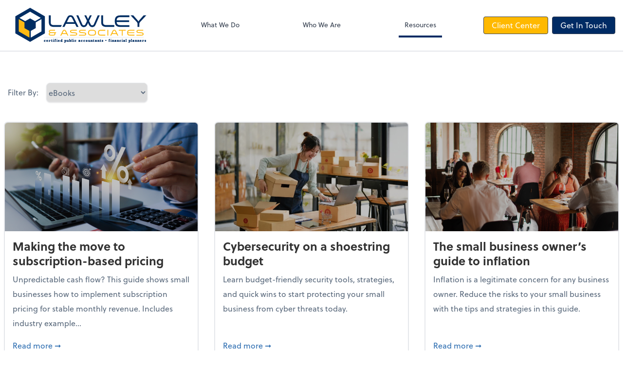

--- FILE ---
content_type: text/html; charset=UTF-8
request_url: https://www.lawleycpa.com/resources/e-books
body_size: 11864
content:
<!DOCTYPE html>
<html lang="en">

<head>
  <meta charset="utf-8">
  <meta name="viewport" content="width=device-width, initial-scale=1, shrink-to-fit=no">
  <meta http-equiv="x-ua-compatible" content="ie=edge">
  <meta http-equiv="Content-Security-Policy" script-src='unsafe-inline'>


      <title>eBooks | Lawley &amp; Associates, CPAs</title>
<meta name="description" content="Lawley &amp; Associates, CPAs provides accounting, tax, small business consulting, payroll, and personal financial planning and investment services.">
<link rel="canonical" href="https://www.lawleycpa.com/resources/e-books" />

        <meta property="og:siteName" content="Lawley &amp; Associates, CPAs" />
    <meta property="og:url" content="https://www.lawleycpa.com/resources/e-books"/>
    <meta property="og:type" content="website" />
    <meta property="og:title" content="eBooks | Lawley &amp; Associates, CPAs"/>
    <meta property="og:description" content="Lawley &amp; Associates, CPAs provides accounting, tax, small business consulting, payroll, and personal financial planning and investment services." />
            <meta property="og:image" content="https://res.cloudinary.com/rootworks/image/upload/c_pad,h_800,w_1400/b_rgb:ffffff,c_lpad,f_auto,h_630,w_1200/v1/firms/firm-47629968/lawley-social-logo-web-2021_t2e8zp" />
        <meta property="og:image:width" content="1200" />
    <meta property="og:image:height" content="630" />


        <meta name="twitter:card" content="summary_large_image" />
    <meta name="twitter:url" content="https://www.lawleycpa.com/resources/e-books" />
    <meta name="twitter:title" content="eBooks | Lawley &amp; Associates, CPAs" />
    <meta name="twitter:description" content="Lawley &amp; Associates, CPAs provides accounting, tax, small business consulting, payroll, and personal financial planning and investment services." />
            <meta name="twitter:image" content="https://res.cloudinary.com/rootworks/image/upload/c_pad,h_800,w_1400/b_rgb:ffffff,c_lpad,f_auto,h_630,w_1200/v1/firms/firm-47629968/lawley-social-logo-web-2021_t2e8zp" />
    
    <meta name="csrf-token" content="">

    <link rel="icon"
    href="https://res.cloudinary.com/rootworks/image/upload/c_fill,h_64,w_64/v1/firms/firm-47629968/favicon_lawley_l3bpgj.ico">
  
  
  
        <link rel="stylesheet" href="https://use.typekit.net/ybq4hkh.css">
      <link rel="stylesheet" href="/css/rw-2020.css?id=479b81aab7c585069c81814ae2fd55e6">
  
  <style>
        /* .text-primary, .nav-main .level-1.active { color: #002B64; } */
        .text-primary { color: #002B64; }
        .nav-anchor-1.active, .nav-anchor-1.active-tree,
        .nav-anchor-1:hover, .nav-anchor-1:active, .border-primary { border-color: #002B64; }
        .border-t-primary { border-top-color: #002B64; }
        .bg-primary.bg-offset { background-color: transparent; }
        .cards .teaser .inner.border-primary::before { border-top-color: #002B64 !important; }
        .bg-primary, .bg-primary.bg-offset::before, .img-box::before { background-color: #002B64; }

        .btn-primary {background-color: #002B64;}
        .text-primary {color: #002B64 !important;}
    </style>

    <style>
        .text-accent, .checkmarks li::before, .dashes li::before { color: #FFB900 !important; }
        .bg-accent, .bg-secondary { background-color: #FFB900; }
        .cards .teaser .inner::before { border-top-color: #FFB900 !important; }
        .prospect-form { border-bottom-color: #FFB900; }
        .bg-accent { background-color: #FFB900; }

        .btn-secondary { background-color: #FFB900 !important; }
        .btn-secondary.btn-hollow { color: #FFB900; border-color: #FFB900; }
        .text-secondary {color: #FFB900 !important;}
        .hero-container .btn-secondary {border-color: #FFB900}
    </style>





 
    <!-- Font Overrides -->
    <style>
        
                body {
                    font-family: ;
                    font-size: ;
                    font-weight: ;
                }
                #header {
                    font-style: normal;
                    font-weight: 400;
                    font-family: soleil, sans-serif;
                    font-size: 14px; // Came from the rw-2020.css
                }    
            h1, .h1 {font-family: soleil, sans-serif;}h2, .h2 {font-family: soleil, sans-serif;}h3, .h3 {font-family: soleil, sans-serif;}h4, .h4 {font-family: soleil, sans-serif;}h5, .h5 {font-family: soleil, sans-serif;}h6, .h6 {font-family: soleil, sans-serif;}
                h2.section-pre-title {
                    font-family: ;
                    font-size: ;
                    font-weight: ;
                }.title-white .text-primary { color: rgb(255 255 255 / var(--tw-text-opacity)) !important }
    </style>
  <!-- Google Site Tag -->
        <script async src="https://www.googletagmanager.com/gtag/js?id=G-703S31XYJ8"></script>
        <script>
            window.dataLayer = window.dataLayer || [];
            function gtag(){dataLayer.push(arguments);}
            gtag('js', new Date());

            gtag('config', 'G-703S31XYJ8');
        </script>
        <!-- End Google Analytics -->
      
      <style >[wire\:loading], [wire\:loading\.delay], [wire\:loading\.inline-block], [wire\:loading\.inline], [wire\:loading\.block], [wire\:loading\.flex], [wire\:loading\.table], [wire\:loading\.grid], [wire\:loading\.inline-flex] {display: none;}[wire\:loading\.delay\.shortest], [wire\:loading\.delay\.shorter], [wire\:loading\.delay\.short], [wire\:loading\.delay\.long], [wire\:loading\.delay\.longer], [wire\:loading\.delay\.longest] {display:none;}[wire\:offline] {display: none;}[wire\:dirty]:not(textarea):not(input):not(select) {display: none;}input:-webkit-autofill, select:-webkit-autofill, textarea:-webkit-autofill {animation-duration: 50000s;animation-name: livewireautofill;}@keyframes livewireautofill { from {} }</style>
  </head>

  
  <body class="">

  <header id="header" x-data="{ showMobileNav: false, showApps: false }">
        <div class="border-b-2 bg-white z-20 relative">
        <div class="flex justify-between items-center max-width mx-auto relative">
                            <h1 class="site-name my-0 py-4">
                    <a href="/" aria-label="Return to Lawley &amp; Associates, CPAs home page">
                        <div id="header-svg"><svg version="1.1" id="Layer_1" xmlns="http://www.w3.org/2000/svg" xmlns:xlink="http://www.w3.org/1999/xlink" x="0px" y="0px" viewBox="8.23 0.08 539.19 144.32" enable-background="new 0 0 559.043 144" xml:space="preserve">
<g>
	<path fill="#002D62" d="M69.067,0.08L8.231,35.203v70.243l60.833,35.126l60.836-35.126V35.203L69.067,0.08z"></path>
	<path fill="#FFFFFF" d="M113.041,41.694L89.447,55.318l-20.38-11.765L48.684,55.318L25.093,41.694L69.067,16.31L113.041,41.694z"></path>
	<path fill="#FDB913" d="M22.287,46.559L45.882,60.18v23.534l20.377,11.765v27.246l-43.972-25.39V46.559z"></path>
	<path fill="#FFFFFF" d="M71.875,122.722V95.476l20.38-11.762V60.18l23.592-13.621v50.776L71.875,122.722z"></path>
</g>
<g>
	<path fill="#002D62" d="M268.611,78.916h-8.208l-6.47-12.939h-37.217l-6.47,12.939h-8.208l19.13-38.261
		c3.061-6.19,6.748-9.948,14.121-9.948c7.443,0,11.062,3.758,14.193,9.948L268.611,78.916z M241.968,42.256
		c-1.461-2.922-3.269-4.731-6.679-4.731c-3.339,0-5.147,1.809-6.608,4.731l-8.487,16.904h30.19L241.968,42.256z"></path>
	<path fill="#002D62" d="M199.635,71.402h-30.867c-11.061,0-14.956-2.922-14.956-11.686V31.333h-7.652v28.384
		c0,13.704,7.095,19.2,22.609,19.2h27.11L199.635,71.402z"></path>
	<path fill="#002D62" d="M355.688,31.333L338.437,70.15c-3.409,7.652-8.765,9.461-13.497,9.461c-5.634,0-10.433-2.574-13.355-8.627
		l-4.035-8.347l-4.035,8.347c-2.922,6.053-7.652,8.627-13.357,8.627c-4.66,0-10.086-1.809-13.496-9.461l-17.251-38.817h8.138
		l16.001,36.035c1.808,4.035,3.686,5.01,6.538,5.01c3.201,0,5.149-1.322,6.75-4.522l6.608-13.635l-11.061-22.887h7.722l7.444,15.375
		l7.442-15.375h7.792L311.654,54.22l6.679,13.635c1.531,3.2,3.409,4.522,6.679,4.522c2.852,0,4.8-0.975,6.609-5.01l15.93-36.035
		H355.688z"></path>
	<path fill="#002D62" d="M369.515,31.333v28.384c0,8.764,3.895,11.686,14.957,11.686h31.372v7.514h-31.372
		c-15.514,0-22.609-5.496-22.609-19.2V31.333H369.515z"></path>
	<path fill="#002D62" d="M440.368,38.638c-10.574,0-14.332,4.452-14.888,13.078h51.408v6.887H425.48
		c0.556,8.556,4.314,12.94,14.888,12.94h37.494v7.374h-37.494c-16.557,0-22.68-8-22.68-23.792c0-15.79,6.123-23.791,22.68-23.791
		h37.494v7.305H440.368z"></path>
	<path fill="#002D62" d="M494.001,31.333l15.79,17.949c1.741,2.016,3.965,4.312,5.357,7.094c1.32-2.782,3.547-5.078,5.357-7.094
		l15.789-17.949h11.131l-22.607,24.141c-1.878,2.016-5.845,5.981-5.845,9.321v14.121h-7.65V64.795c0-3.27-3.969-7.375-5.846-9.321
		l-22.608-24.141H494.001z"></path>
</g>
<g>
	<path fill="#FDB913" d="M154.388,114.662c-6.049,0-8.795-2.607-8.795-6.362c0-2.399,1.217-4.9,4.901-5.805
		c-2.606-0.731-4.275-2.399-4.275-5.423c0-2.259,1.078-6.189,8.621-6.189h16.546v3.303h-16.825c-2.954,0-4.414,1.39-4.414,3.406
		c0,2.12,1.564,3.303,4.414,3.303h21.517v3.198h-3.163v3.962c0,3.755-2.468,6.605-8.377,6.605H154.388z M154.213,104.095
		c-3.476,0-4.623,2.05-4.623,3.684c0,1.704,1.147,3.581,4.623,3.581h10.463c3.789,0,4.624-2.224,4.624-3.546v-3.719H154.213z"></path>
	<path fill="#FDB913" d="M226.62,114.662h-4.101l-3.232-6.465h-18.597l-3.233,6.465h-4.102l9.558-19.119
		c1.529-3.094,3.372-4.972,7.056-4.972c3.72,0,5.528,1.878,7.092,4.972L226.62,114.662z M213.306,96.343
		c-0.729-1.459-1.633-2.363-3.337-2.363c-1.667,0-2.572,0.904-3.302,2.363l-4.24,8.448h15.086L213.306,96.343z"></path>
	<path fill="#FDB913" d="M254.291,111.221c3.405,0,4.795-1.147,4.795-3.058c0-2.017-1.632-3.094-5.561-3.407l-11.645-0.938
		c-5.317-0.417-8.308-2.329-8.308-6.502c0-4.657,3.789-6.431,8.553-6.431h19.291v3.442h-19.641c-2.745,0-4.31,0.87-4.31,2.886
		c0,1.842,1.251,2.816,5.389,3.128l11.228,0.903c5.595,0.452,8.968,2.225,8.968,6.778c0,3.964-2.641,6.64-9.003,6.64h-20.752v-3.442
		H254.291z"></path>
	<path fill="#FDB913" d="M291.345,111.221c3.406,0,4.796-1.147,4.796-3.058c0-2.017-1.633-3.094-5.561-3.407l-11.646-0.938
		c-5.317-0.417-8.307-2.329-8.307-6.502c0-4.657,3.789-6.431,8.552-6.431h19.292v3.442h-19.64c-2.746,0-4.311,0.87-4.311,2.886
		c0,1.842,1.252,2.816,5.39,3.128l11.227,0.903c5.595,0.452,8.968,2.225,8.968,6.778c0,3.964-2.641,6.64-9.003,6.64h-20.753v-3.442
		H291.345z"></path>
	<path fill="#FDB913" d="M340.497,102.774c0,9.489-5.631,12.236-16.511,12.236c-10.881,0-16.514-2.746-16.514-12.236
		c0-9.456,5.633-12.202,16.514-12.202C334.866,90.572,340.497,93.319,340.497,102.774z M336.569,102.774
		c0-7.405-4.346-8.586-12.584-8.586c-8.239,0-12.586,1.181-12.586,8.586c0,7.439,4.346,8.586,12.586,8.586
		C332.224,111.36,336.569,110.213,336.569,102.774z"></path>
	<path fill="#FDB913" d="M378.454,94.606h-18.735c-6.085,0-7.406,2.781-7.406,8.169c0,5.388,1.355,8.133,7.406,8.133h18.735v3.754
		h-18.735c-8.239,0-11.333-3.962-11.333-11.888c0-7.891,3.06-11.889,11.333-11.889h18.735V94.606z"></path>
	<path fill="#FDB913" d="M391.039,90.885v23.777h-3.824V90.885H391.039z"></path>
	<path fill="#FDB913" d="M432.265,114.662h-4.103l-3.233-6.465h-18.597l-3.233,6.465h-4.103l9.56-19.119
		c1.528-3.094,3.372-4.972,7.056-4.972c3.72,0,5.528,1.878,7.092,4.972L432.265,114.662z M418.949,96.343
		c-0.729-1.459-1.634-2.363-3.338-2.363c-1.667,0-2.572,0.904-3.301,2.363l-4.24,8.448h15.085L418.949,96.343z"></path>
	<path fill="#FDB913" d="M446.481,114.662V94.361h-12.273v-3.476h28.365v3.476h-12.268v20.301H446.481z"></path>
	<path fill="#FDB913" d="M479.918,94.536c-5.283,0-7.16,2.224-7.437,6.534h25.687v3.442h-25.687
		c0.276,4.277,2.154,6.465,7.437,6.465h18.737v3.685h-18.737c-8.273,0-11.333-3.998-11.333-11.888
		c0-7.891,3.06-11.889,11.333-11.889h18.737v3.651H479.918z"></path>
	<path fill="#FDB913" d="M527.68,111.221c3.409,0,4.799-1.147,4.799-3.058c0-2.017-1.635-3.094-5.564-3.407l-11.644-0.938
		c-5.319-0.417-8.308-2.329-8.308-6.502c0-4.657,3.789-6.431,8.55-6.431h19.292v3.442h-19.638c-2.748,0-4.311,0.87-4.311,2.886
		c0,1.842,1.252,2.816,5.387,3.128l11.229,0.903c5.596,0.452,8.967,2.225,8.967,6.778c0,3.964-2.641,6.64-9.002,6.64h-20.753v-3.442
		H527.68z"></path>
</g>
<line fill="none" stroke="#002D62" stroke-width="0.25" stroke-miterlimit="10" x1="126.097" y1="121.51" x2="536.44" y2="121.51"></line>
<text transform="matrix(1 0 0 1 126.0954 139.9824)" fill="#002D62" stroke="#002D62" stroke-width="0.5" stroke-miterlimit="10" font-family="'MyriadPro-Regular'" font-size="16.0686px" letter-spacing="2">certified public accountants • financial planners</text>
</svg></div>
                    </a>
                </h1>
            
            <nav id="nav-mobile-container" aria-label="Main" class="lg:hidden">

    <button id="menu-toggle" class="lg:hidden" aria-controls="nav-mobile" x-bind:aria-expanded="showMobileNav ? 'true' : 'false'" x-on:click="showMobileNav = !showMobileNav">Menu</button>

    <div class="nav-mobile lg:hidden fixed w-full" :class="{ 'open': showMobileNav }">

        <ul class="flex flex-col level-1">
                                                                            <li class="">
                    <span class="flex items-stretch">
                    <a href="/what-we-do" class="flex-1 px-3 py-2 border-b border-gray-800 font-bold">What We Do</a>
                                        </span>
                    
                </li>
                                                                                            <li class="">
                    <span class="flex items-stretch">
                    <a href="/who-we-are" class="flex-1 px-3 py-2 border-b border-gray-800 font-bold">Who We Are</a>
                                        </span>
                    
                </li>
                                                                                            <li class="">
                    <span class="flex items-stretch">
                    <a href="/resources" class="flex-1 px-3 py-2 border-b border-gray-800 font-bold">Resources</a>
                                        <button data-toggle="menu-f36684be-c022-4767-935e-367cd5a4b1a1" data-toggle-class="hidden" class="text-white toggle px-3 py-2 border-b border-gray-800" aria-label="Open Resources menu"><span>&#10095;</span></button>
                    </span>
                    <ul id="menu-f36684be-c022-4767-935e-367cd5a4b1a1" class="level-2 hidden">
                                                <li><a href="/resources/resources-library" class="pl-6 block px-3 py-2 border-b border-gray-800 font-bold">Resources Library</a></li>
                                                <li><a href="/resources/advantage-magazine" class="pl-6 block px-3 py-2 border-b border-gray-800 font-bold"><em>Advantage</em> Magazine</a></li>
                                                <li><a href="/resources/quick-reads" class="pl-6 block px-3 py-2 border-b border-gray-800 font-bold">QuickReads</a></li>
                                                <li><a href="/resources/e-books" class="pl-6 block px-3 py-2 border-b border-gray-800 font-bold">eBooks</a></li>
                                                <li><a href="/resources/forms-documents-and-links" class="pl-6 block px-3 py-2 border-b border-gray-800 font-bold">Forms, Documents & Links</a></li>
                                                <li><a href="/resources/refund-tracker" class="pl-6 block px-3 py-2 border-b border-gray-800 font-bold">Refund Tracker</a></li>
                                            </ul>
                    
                </li>
                                    </ul>

        <ul>
    <li>
      <span class="flex items-stretch">
                <a href="#" class="flex-1 px-3 py-2 border-b border-gray-800 font-bold">
        Client Center
        </a>
        <button 
          data-toggle="client-center-mobile" 
          data-toggle-class="hidden" 
          class="text-white toggle px-3 py-2 border-b border-gray-800" 
          aria-label="Open Client Center menu">
          <span>&#10095;</span>
        </button>
      </span>
      <ul id="client-center-mobile" class="hidden">
                            <li class="flex items-center">
            <a href="https://secure.netlinksolution.com/nextgen/?firm=55125" rel="noreferrer" target="_blank" class="flex-1 pl-6 pr-3 py-2 border-b border-gray-800 font-bold">
                              Client Login <svg class="svg-icon text-sm top-0" aria-hidden="true" focusable="false"><use xlink:href="/assets/icons.svg#icon--external-link" /></svg>                            <span class="ml-auto"></span>
            </a>
          </li>
                            <li class="flex items-center">
            <a href="https://c1.qbo.intuit.com/c1/v43.137/0/login?redirect=true&amp;submit=Login" rel="noreferrer" target="_blank" class="flex-1 pl-6 pr-3 py-2 border-b border-gray-800 font-bold">
                                                QuickBooks Online
                  <svg class="svg-icon text-sm mb-1 ml-1" aria-hidden="true" focusable="false"><use xlink:href="/assets/icons.svg#icon--external-link" /></svg>                                            <span class="ml-auto"></span>
            </a>
          </li>
                            <li class="flex items-center">
            <a href="https://helpdesk.rightnetworks.com/s/article/Connect-from-a-Windows-Computer" rel="noreferrer" target="_blank" class="flex-1 pl-6 pr-3 py-2 border-b border-gray-800 font-bold">
                                                QuickBooks Desktop
                  <svg class="svg-icon text-sm mb-1 ml-1" aria-hidden="true" focusable="false"><use xlink:href="/assets/icons.svg#icon--external-link" /></svg>                                            <span class="ml-auto"></span>
            </a>
          </li>
              </ul>
    </li>
  </ul>

        <div class="mt-4 pt-6 px-3">
                                                <a href="/contact" class="btn btn-primary ml-2 btn btn-mobile-nav">
        Get In Touch
    </a>
                                    </div>
    </div>
</nav>
            <nav id="nav-main" class="nav-main hidden lg:flex lg:flex-1" aria-label="Main">
                <ul class="flex w-full px-4 xl:px-8 justify-around nav-list-1">
                                            
                                                    <li class="nav-item-1">
                                <a class="block py-3 px-3 nav-anchor-1" href="/what-we-do">What We Do</a>
                            </li>
                                                                    
                                                    <li class="nav-item-1">
                                <a class="block py-3 px-3 nav-anchor-1" href="/who-we-are">Who We Are</a>
                            </li>
                                                                    
                                                    <li class="nav-item-1">
                                <a href="/resources" class="block py-3 px-3 nav-anchor-1 active-tree">Resources</a>
                                <ul class="nav-list-2">
                                                                            <li class="nav-item-2">
                                            <a href="/resources/resources-library" class="nav-anchor-2">Resources Library</a>
                                        </li>
                                                                            <li class="nav-item-2">
                                            <a href="/resources/advantage-magazine" class="nav-anchor-2"><em>Advantage</em> Magazine</a>
                                        </li>
                                                                            <li class="nav-item-2">
                                            <a href="/resources/quick-reads" class="nav-anchor-2">QuickReads</a>
                                        </li>
                                                                            <li class="nav-item-2">
                                            <a href="/resources/e-books" class="nav-anchor-2">eBooks</a>
                                        </li>
                                                                            <li class="nav-item-2">
                                            <a href="/resources/forms-documents-and-links" class="nav-anchor-2">Forms, Documents & Links</a>
                                        </li>
                                                                            <li class="nav-item-2">
                                            <a href="/resources/refund-tracker" class="nav-anchor-2">Refund Tracker</a>
                                        </li>
                                                                    </ul>
                            </li>
                                                            </ul>
            </nav>
            <nav id="nav-secondary" class="hidden lg:flex text-sm xl:text-base" aria-label="Secondary">
                      <button class="btn btn-nav btn btn-secondary" aria-controls="client-connectors" x-bind:aria-expanded="showMobileNav ? 'true' : 'false'" x-on:click="showApps = !showApps">Client Center</button>
            
                <a href="/contact" class="btn btn-primary ml-2 btn btn-nav">
        Get In Touch
    </a>
        </nav>
        </div>
    </div>

    <div :class="{ 'open': showApps }" id="client-connector" class="hidden lg:block z-10">
    <div class="inner">
        <div class="w-1/3 flex-1 bg-gray-lightest p-4 rounded-bl-lg">
            <div class="show">
                <h3 class="text-center h4">Apps</h3>
                <p class="text-center">Select online apps from the list at the right. You'll find everything you need to conduct business with us.</p>
            </div>
        </div>
        <div class="w-2/3 flex items-start flex-wrap p-4 bg-gray-lighter">
                                                            <a href="https://secure.netlinksolution.com/nextgen/?firm=55125" rel="noreferrer" target="_blank" class="connector-item flex items-center w-1/2 p-4">
                                                                <div class="flex-none w-1/5 mr-4">
                        <img src='https://res.cloudinary.com/rootworks/image/upload/f_auto,q_100/c_fit,h_125,w_125/v1/web_assets/NetClient_e2rmce' alt='netclient-cs-logo'/>
                        </div>
                                        <div>
                                                    <p class="m-0 text-black">Client Login</p>
                            <p class="m-0 text-gray-darker text-sm">NetClient CS</p>
                                            </div>
                    <div class="ml-auto">
                        <svg class="svg-icon text-sm" aria-hidden="true" focusable="false"><use xlink:href="/assets/icons.svg#icon--external-link" /></svg>                    </div>
                </a>
                                                            <a href="https://c1.qbo.intuit.com/c1/v43.137/0/login?redirect=true&amp;submit=Login" rel="noreferrer" target="_blank" class="connector-item flex items-center w-1/2 p-4">
                                                                <div class="flex-none w-1/5 mr-4">
                        <img src='https://res.cloudinary.com/rootworks/image/upload/f_auto,q_100/c_fit,h_125,w_125/v1/web_assets/QB-Online_op6zaq' alt='quickbooks-online-logo'/>
                        </div>
                                        <div>
                                                    <p class="m-0">QuickBooks Online</p>
                                            </div>
                    <div class="ml-auto">
                        <svg class="svg-icon text-sm" aria-hidden="true" focusable="false"><use xlink:href="/assets/icons.svg#icon--external-link" /></svg>                    </div>
                </a>
                                                            <a href="https://helpdesk.rightnetworks.com/s/article/Connect-from-a-Windows-Computer" rel="noreferrer" target="_blank" class="connector-item flex items-center w-1/2 p-4">
                                                                <div class="flex-none w-1/5 mr-4">
                        <img src='https://res.cloudinary.com/rootworks/image/upload/f_auto,q_100/c_fit,h_125,w_125/v1/web_assets/QB_beuy6d' alt='quickbooks-logo'/>
                        </div>
                                        <div>
                                                    <p class="m-0">QuickBooks Desktop</p>
                                            </div>
                    <div class="ml-auto">
                        <svg class="svg-icon text-sm" aria-hidden="true" focusable="false"><use xlink:href="/assets/icons.svg#icon--external-link" /></svg>                    </div>
                </a>
                    </div>
    </div>
</div>

    <div style="display: none;" class="nav-mobile-mask" x-show="showMobileNav" x-on:click="showMobileNav = false"></div>
    <div style="display: none;" class="client-connector-mask" x-show="showApps" x-on:click="showApps = false"></div>
</header>

  <main id="app" class="">
                            <div class="max-width mx-auto my-8 md:my-16">
            <div class="filters-group flex items-center mb-10">
                <label for="filter-by-type" class="mb-0 mr-4">Filter By:</label>
                <select id="filter-by-type" class="border border-gray-form h-10 rounded-lg shadow mr-2 sm:w-1/6">
                                            <option value="all"  data-path="/resources/resources-library">Resources Library</option>
                                            <option value="ebook" selected data-path="/resources/e-books">eBooks</option>
                                            <option value="magazine"  data-path="/resources/advantage-magazine"><em>Advantage</em> Magazine</option>
                                            <option value="quickRead"  data-path="/resources/quick-reads">QuickReads</option>
                                    </select>
            </div>

            <div wire:id="xcNCv138Ea05HVoKViNt" wire:initial-data="{&quot;fingerprint&quot;:{&quot;id&quot;:&quot;xcNCv138Ea05HVoKViNt&quot;,&quot;name&quot;:&quot;resources&quot;,&quot;locale&quot;:&quot;en&quot;,&quot;path&quot;:&quot;resources\/e-books&quot;,&quot;method&quot;:&quot;GET&quot;,&quot;v&quot;:&quot;acj&quot;},&quot;effects&quot;:{&quot;listeners&quot;:[&quot;updateEntries&quot;],&quot;path&quot;:&quot;https:\/\/www.lawleycpa.com\/resources\/e-books?page_id=83ee5a5f-b81c-4af9-a7fc-36d5921834d6&amp;rw_type=ebook&quot;},&quot;serverMemo&quot;:{&quot;children&quot;:[],&quot;errors&quot;:[],&quot;htmlHash&quot;:&quot;dce15a7e&quot;,&quot;data&quot;:{&quot;type&quot;:&quot;ebook&quot;,&quot;site&quot;:[],&quot;page&quot;:1,&quot;paginators&quot;:{&quot;page&quot;:1}},&quot;dataMeta&quot;:{&quot;models&quot;:{&quot;site&quot;:{&quot;class&quot;:&quot;App\\Models\\Site&quot;,&quot;id&quot;:&quot;9b436c1c-3f0a-472e-ac17-ed3e6ea9d2b5&quot;,&quot;relations&quot;:[&quot;pages&quot;,&quot;pages.parent&quot;,&quot;redirects&quot;,&quot;offices&quot;,&quot;settings&quot;,&quot;contentSettings&quot;,&quot;announcement&quot;,&quot;connectors&quot;,&quot;connectors.vendor&quot;],&quot;connection&quot;:&quot;mysql&quot;}}},&quot;checksum&quot;:&quot;cfc9bb204f4a4fd7f8b889920467e63de944b36434b099ec69bf8b3536367f4d&quot;}}">
        <div id="shuffle" class="flex flex-wrap -mx-6 shuffle-container">
                <div class="sm:w-1/3 px-4 mb-8 shuffle-item ebook">
            <div class="entry-teaser border-2 rounded-lg overflow-hidden h-full flex flex-col">

        <figure class="lazy aspect-ratio-16-9 overlay-dark">
    <img src='https://res.cloudinary.com/rootworks/image/upload/ar_16:9,c_fill,g_custom:face,w_768/e_blur:1000,q_5/f_auto/Subscription-based_pricing_ebook_1280x640_tw4pzk' alt='A small business owner looking at his computer and phone reviewing financial data.' class='lazy cld-responsive' data-src='https://res.cloudinary.com/rootworks/image/upload/f_auto,q_100/ar_16:9,c_fill,g_custom:face,w_768/Subscription-based_pricing_ebook_1280x640_tw4pzk'/>
    </figure>
    
    <div class="flex-1 px-4 pt-4">
        
        <h3 class="h4">Making the move to subscription-based pricing</h3>
        
                
                <p>Unpredictable cash flow? This guide shows small businesses how to implement subscription pricing for stable monthly revenue. Includes industry example...</p>
            </div>
    <a class="mx-4 mb-4" href="/resources/e-books/making-the-move-to-subscription-based-pricing">Read more <span class="sr-only">about Making the move to subscription-based pricing</span> &#10142;</a>
</div>

        </div>
                <div class="sm:w-1/3 px-4 mb-8 shuffle-item ebook">
            <div class="entry-teaser border-2 rounded-lg overflow-hidden h-full flex flex-col">

        <figure class="lazy aspect-ratio-16-9 overlay-dark">
    <img src='https://res.cloudinary.com/rootworks/image/upload/ar_16:9,c_fill,g_custom:face,w_768/e_blur:1000,q_5/f_auto/Cybersecurity_shoestring_budget_Teaser_SERP_Social_1280x640_u5a6va' class='lazy cld-responsive' data-src='https://res.cloudinary.com/rootworks/image/upload/f_auto,q_100/ar_16:9,c_fill,g_custom:face,w_768/Cybersecurity_shoestring_budget_Teaser_SERP_Social_1280x640_u5a6va'/>
    </figure>
    
    <div class="flex-1 px-4 pt-4">
        
        <h3 class="h4">Cybersecurity on a shoestring budget</h3>
        
                
                <p>Learn budget-friendly security tools, strategies, and quick wins to start protecting your small business from cyber threats today.</p>
            </div>
    <a class="mx-4 mb-4" href="/resources/e-books/cybersecurity-on-a-shoestring-budget">Read more <span class="sr-only">about Cybersecurity on a shoestring budget</span> &#10142;</a>
</div>

        </div>
                <div class="sm:w-1/3 px-4 mb-8 shuffle-item ebook">
            <div class="entry-teaser border-2 rounded-lg overflow-hidden h-full flex flex-col">

        <figure class="lazy aspect-ratio-16-9 overlay-dark">
    <img src='https://res.cloudinary.com/rootworks/image/upload/ar_16:9,c_fill,g_custom:face,w_768/e_blur:1000,q_5/f_auto/eBook_July-August_2025' alt='Diners in upscale restaurant' class='lazy cld-responsive' data-src='https://res.cloudinary.com/rootworks/image/upload/f_auto,q_100/ar_16:9,c_fill,g_custom:face,w_768/eBook_July-August_2025'/>
    </figure>
    
    <div class="flex-1 px-4 pt-4">
        
        <h3 class="h4">The small business owner’s guide to inflation</h3>
        
                
                <p>Inflation is a legitimate concern for any business owner. Reduce the risks to your small business with the tips and strategies in this guide.</p>
            </div>
    <a class="mx-4 mb-4" href="/resources/e-books/the-small-business-owner-guide-to-inflation">Read more <span class="sr-only">about The small business owner’s guide to inflation</span> &#10142;</a>
</div>

        </div>
                <div class="sm:w-1/3 px-4 mb-8 shuffle-item ebook">
            <div class="entry-teaser border-2 rounded-lg overflow-hidden h-full flex flex-col">

        <figure class="lazy aspect-ratio-16-9 overlay-dark">
    <img src='https://res.cloudinary.com/rootworks/image/upload/ar_16:9,c_fill,g_custom:face,w_768/e_blur:1000,q_5/f_auto/May-June_2025-KPIs_for_Business_1_cqtpws' alt='KPIs for small business eBook' class='lazy cld-responsive' data-src='https://res.cloudinary.com/rootworks/image/upload/f_auto,q_100/ar_16:9,c_fill,g_custom:face,w_768/May-June_2025-KPIs_for_Business_1_cqtpws'/>
    </figure>
    
    <div class="flex-1 px-4 pt-4">
        
        <h3 class="h4">The new KPIs of business: Why tracking the right data is your key to success</h3>
        
                
                <p>To ensure long-term success, you must move beyond the &quot;getting things done&quot; mentality and focus on key metrics that reflect your team's efficiency and...</p>
            </div>
    <a class="mx-4 mb-4" href="/resources/e-books/the-new-KPIs-of-business">Read more <span class="sr-only">about The new KPIs of business: Why tracking the right data is your key to success</span> &#10142;</a>
</div>

        </div>
                <div class="sm:w-1/3 px-4 mb-8 shuffle-item ebook">
            <div class="entry-teaser border-2 rounded-lg overflow-hidden h-full flex flex-col">

        <figure class="lazy aspect-ratio-16-9 overlay-dark">
    <img src='https://res.cloudinary.com/rootworks/image/upload/ar_16:9,c_fill,g_custom:face,w_768/e_blur:1000,q_5/f_auto/1280x640_qg82wd' class='lazy cld-responsive' data-src='https://res.cloudinary.com/rootworks/image/upload/f_auto,q_100/ar_16:9,c_fill,g_custom:face,w_768/1280x640_qg82wd'/>
    </figure>
    
    <div class="flex-1 px-4 pt-4">
        
        <h3 class="h4">Maximizing your tax refund: A strategic guide to tax planning</h3>
        
                
                <p>Learn to maximize your tax refund and optimize your tax planning with our latest eBook.</p>
            </div>
    <a class="mx-4 mb-4" href="/resources/e-books/maximizing-your-tax-refund-a-strategic-guide-to-tax-planning">Read more <span class="sr-only">about Maximizing your tax refund: A strategic guide to tax planning</span> &#10142;</a>
</div>

        </div>
                <div class="sm:w-1/3 px-4 mb-8 shuffle-item ebook">
            <div class="entry-teaser border-2 rounded-lg overflow-hidden h-full flex flex-col">

        <figure class="lazy aspect-ratio-16-9 overlay-dark">
    <img src='https://res.cloudinary.com/rootworks/image/upload/ar_16:9,c_fill,g_custom:face,w_768/e_blur:1000,q_5/f_auto/v1/web_assets/ebook-teaser-image-protecting-your-financial-data-a-small-business-owners-guide-jan-feb-25_wo98do' class='lazy cld-responsive' data-src='https://res.cloudinary.com/rootworks/image/upload/f_auto,q_100/ar_16:9,c_fill,g_custom:face,w_768/v1/web_assets/ebook-teaser-image-protecting-your-financial-data-a-small-business-owners-guide-jan-feb-25_wo98do'/>
    </figure>
    
    <div class="flex-1 px-4 pt-4">
        
        <h3 class="h4">Protecting your financial data: A small business owner’s guide</h3>
        
                
                <p>Discover a practical approach to safeguarding your business’s most valuable information.</p>
            </div>
    <a class="mx-4 mb-4" href="/resources/e-books/protecting-your-financial-data-a-small-business-owner-s-guide">Read more <span class="sr-only">about Protecting your financial data: A small business owner’s guide</span> &#10142;</a>
</div>

        </div>
                <div class="sm:w-1/3 px-4 mb-8 shuffle-item ebook">
            <div class="entry-teaser border-2 rounded-lg overflow-hidden h-full flex flex-col">

        <figure class="lazy aspect-ratio-16-9 overlay-dark">
    <img src='https://res.cloudinary.com/rootworks/image/upload/ar_16:9,c_fill,g_custom:face,w_768/e_blur:1000,q_5/f_auto/v1/web_assets/ebook-image-teaser-everything-you-need-to-know-about-1099s-nov-dec-24_wbx3uu' class='lazy cld-responsive' data-src='https://res.cloudinary.com/rootworks/image/upload/f_auto,q_100/ar_16:9,c_fill,g_custom:face,w_768/v1/web_assets/ebook-image-teaser-everything-you-need-to-know-about-1099s-nov-dec-24_wbx3uu'/>
    </figure>
    
    <div class="flex-1 px-4 pt-4">
        
        <h3 class="h4">Everything you need to know about 1099s</h3>
        
                
                <p>If your business uses contractors or freelancers, you need to ensure they receive the correct tax forms. Our guide breaks down everything you need to...</p>
            </div>
    <a class="mx-4 mb-4" href="/resources/e-books/everything-you-need-to-know-about-1099s">Read more <span class="sr-only">about Everything you need to know about 1099s</span> &#10142;</a>
</div>

        </div>
                <div class="sm:w-1/3 px-4 mb-8 shuffle-item ebook">
            <div class="entry-teaser border-2 rounded-lg overflow-hidden h-full flex flex-col">

        <figure class="lazy aspect-ratio-16-9 overlay-dark">
    <img src='https://res.cloudinary.com/rootworks/image/upload/ar_16:9,c_fill,g_custom:face,w_768/e_blur:1000,q_5/f_auto/v1/web_assets/ebook-teaser-image-how-to-read-a-financial-statement-sep-cot-24_bscrna' class='lazy cld-responsive' data-src='https://res.cloudinary.com/rootworks/image/upload/f_auto,q_100/ar_16:9,c_fill,g_custom:face,w_768/v1/web_assets/ebook-teaser-image-how-to-read-a-financial-statement-sep-cot-24_bscrna'/>
    </figure>
    
    <div class="flex-1 px-4 pt-4">
        
        <h3 class="h4">How to read a financial statement</h3>
        
                
                <p>The world of financial statements can feel confusing and overwhelming. Here's an easy-to-understand breakdown.</p>
            </div>
    <a class="mx-4 mb-4" href="/resources/e-books/how-to-read-a-financial-statement">Read more <span class="sr-only">about How to read a financial statement</span> &#10142;</a>
</div>

        </div>
                <div class="sm:w-1/3 px-4 mb-8 shuffle-item ebook">
            <div class="entry-teaser border-2 rounded-lg overflow-hidden h-full flex flex-col">

        <figure class="lazy aspect-ratio-16-9 overlay-dark">
    <img src='https://res.cloudinary.com/rootworks/image/upload/ar_16:9,c_fill,g_custom:face,w_768/e_blur:1000,q_5/f_auto/v1/web_assets/ebook-iteaser-mage-from-success-to-succession-planning-jul-aug-24_hrxvvt' alt='A woman sitting on a desk, holding a clipboard.' class='lazy cld-responsive' data-src='https://res.cloudinary.com/rootworks/image/upload/f_auto,q_100/ar_16:9,c_fill,g_custom:face,w_768/v1/web_assets/ebook-iteaser-mage-from-success-to-succession-planning-jul-aug-24_hrxvvt'/>
    </figure>
    
    <div class="flex-1 px-4 pt-4">
        
        <h3 class="h4">From success to succession planning</h3>
        
                
                <p>A guide for securing the future of your small business</p>
            </div>
    <a class="mx-4 mb-4" href="/resources/e-books/from-success-to-succession-planning">Read more <span class="sr-only">about From success to succession planning</span> &#10142;</a>
</div>

        </div>
                <div class="sm:w-1/3 px-4 mb-8 shuffle-item ebook">
            <div class="entry-teaser border-2 rounded-lg overflow-hidden h-full flex flex-col">

        <figure class="lazy aspect-ratio-16-9 overlay-dark">
    <img src='https://res.cloudinary.com/rootworks/image/upload/ar_16:9,c_fill,g_custom:face,w_768/e_blur:1000,q_5/f_auto/v1/web_assets/ebook-image-teaser-how-to-prioritize-employees-mental-health-may-jun-24_ac52h5' alt='A woman smiling, holding a coffee in an office.' class='lazy cld-responsive' data-src='https://res.cloudinary.com/rootworks/image/upload/f_auto,q_100/ar_16:9,c_fill,g_custom:face,w_768/v1/web_assets/ebook-image-teaser-how-to-prioritize-employees-mental-health-may-jun-24_ac52h5'/>
    </figure>
    
    <div class="flex-1 px-4 pt-4">
        
        <h3 class="h4">How you can prioritize your employees&#039; mental health</h3>
        
                
                <p>Healthy employees are productive employees. Learn how you can help them be both.</p>
            </div>
    <a class="mx-4 mb-4" href="/resources/e-books/how-you-can-prioritize-your-employees-mental-health">Read more <span class="sr-only">about How you can prioritize your employees&#039; mental health</span> &#10142;</a>
</div>

        </div>
                <div class="sm:w-1/3 px-4 mb-8 shuffle-item ebook">
            <div class="entry-teaser border-2 rounded-lg overflow-hidden h-full flex flex-col">

        <figure class="lazy aspect-ratio-16-9 overlay-dark">
    <img src='https://res.cloudinary.com/rootworks/image/upload/ar_16:9,c_fill,g_custom:face,w_768/e_blur:1000,q_5/f_auto/v1/web_assets/ebook-image-teaser-why-your-small-business-should-invest-in-tech-mar-apr-24_neptmh' alt='A person typing on a laptop.' class='lazy cld-responsive' data-src='https://res.cloudinary.com/rootworks/image/upload/f_auto,q_100/ar_16:9,c_fill,g_custom:face,w_768/v1/web_assets/ebook-image-teaser-why-your-small-business-should-invest-in-tech-mar-apr-24_neptmh'/>
    </figure>
    
    <div class="flex-1 px-4 pt-4">
        
        <h3 class="h4">Why your small business should invest in technology</h3>
        
                
                <p>See how the right technology can have a big impact on your small business.</p>
            </div>
    <a class="mx-4 mb-4" href="/resources/e-books/why-your-small-business-should-invest-in-technology">Read more <span class="sr-only">about Why your small business should invest in technology</span> &#10142;</a>
</div>

        </div>
                <div class="sm:w-1/3 px-4 mb-8 shuffle-item ebook">
            <div class="entry-teaser border-2 rounded-lg overflow-hidden h-full flex flex-col">

        <figure class="lazy aspect-ratio-16-9 overlay-dark">
    <img src='https://res.cloudinary.com/rootworks/image/upload/ar_16:9,c_fill,g_custom:face,w_768/e_blur:1000,q_5/f_auto/v1/web_assets/ebook-image-teaser-4-ways-small-biz-battle-inflation-jan-feb-24_fyzqrf' alt='A man counting stacks of change, with a calculator in front of him.' class='lazy cld-responsive' data-src='https://res.cloudinary.com/rootworks/image/upload/f_auto,q_100/ar_16:9,c_fill,g_custom:face,w_768/v1/web_assets/ebook-image-teaser-4-ways-small-biz-battle-inflation-jan-feb-24_fyzqrf'/>
    </figure>
    
    <div class="flex-1 px-4 pt-4">
        
        <h3 class="h4">4 ways small businesses can tackle inflation</h3>
        
                
                <p>Strategies that can help your business stay strong during inflationary times</p>
            </div>
    <a class="mx-4 mb-4" href="/resources/e-books/4-ways-small-businesses-can-tackle-inflation">Read more <span class="sr-only">about 4 ways small businesses can tackle inflation</span> &#10142;</a>
</div>

        </div>
                <div class="sm:w-1/3 px-4 mb-8 shuffle-item ebook">
            <div class="entry-teaser border-2 rounded-lg overflow-hidden h-full flex flex-col">

        <figure class="lazy aspect-ratio-16-9 overlay-dark">
    <img src='https://res.cloudinary.com/rootworks/image/upload/ar_16:9,c_fill,g_custom:face,w_768/e_blur:1000,q_5/f_auto/v1/web_assets/ebook-image-teaser-how-to-work-securely-with-your-accountant-during-tax-season-nov-dec-2023_hcmco6' alt='Two professionals reviewing a spreadsheet.' class='lazy cld-responsive' data-src='https://res.cloudinary.com/rootworks/image/upload/f_auto,q_100/ar_16:9,c_fill,g_custom:face,w_768/v1/web_assets/ebook-image-teaser-how-to-work-securely-with-your-accountant-during-tax-season-nov-dec-2023_hcmco6'/>
    </figure>
    
    <div class="flex-1 px-4 pt-4">
        
        <h3 class="h4">How to work securely with your accountant during tax season</h3>
        
                
                <p>Just a little assistance from you can ensure your accountant does their best for you.</p>
            </div>
    <a class="mx-4 mb-4" href="/resources/e-books/how-to-work-securely-with-your-accountant-during-tax-season">Read more <span class="sr-only">about How to work securely with your accountant during tax season</span> &#10142;</a>
</div>

        </div>
                <div class="sm:w-1/3 px-4 mb-8 shuffle-item ebook">
            <div class="entry-teaser border-2 rounded-lg overflow-hidden h-full flex flex-col">

        <figure class="lazy aspect-ratio-16-9 overlay-dark">
    <img src='https://res.cloudinary.com/rootworks/image/upload/ar_16:9,c_fill,g_custom:face,w_768/e_blur:1000,q_5/f_auto/v1/web_assets/ebook-image-teaser-help-for-small-businesses-sep-oct-23_cjpge3' alt='A business woman holding an open sign and smiling while pumping her fist.' class='lazy cld-responsive' data-src='https://res.cloudinary.com/rootworks/image/upload/f_auto,q_100/ar_16:9,c_fill,g_custom:face,w_768/v1/web_assets/ebook-image-teaser-help-for-small-businesses-sep-oct-23_cjpge3'/>
    </figure>
    
    <div class="flex-1 px-4 pt-4">
        
        <h3 class="h4">How to find help for running your small business</h3>
        
                
                <p>Assistance for small business owners abounds. Here’s where you can find it.</p>
            </div>
    <a class="mx-4 mb-4" href="/resources/e-books/how-to-find-help-for-running-your-small-business">Read more <span class="sr-only">about How to find help for running your small business</span> &#10142;</a>
</div>

        </div>
                <div class="sm:w-1/3 px-4 mb-8 shuffle-item ebook">
            <div class="entry-teaser border-2 rounded-lg overflow-hidden h-full flex flex-col">

        <figure class="lazy aspect-ratio-16-9 overlay-dark">
    <img src='https://res.cloudinary.com/rootworks/image/upload/ar_16:9,c_fill,g_custom:face,w_768/e_blur:1000,q_5/f_auto/v1/web_assets/ebook-image-teaser-fourth-quarter-advantage-jul-aug-2023_ozklub' alt='Six fists in a circle.' class='lazy cld-responsive' data-src='https://res.cloudinary.com/rootworks/image/upload/f_auto,q_100/ar_16:9,c_fill,g_custom:face,w_768/v1/web_assets/ebook-image-teaser-fourth-quarter-advantage-jul-aug-2023_ozklub'/>
    </figure>
    
    <div class="flex-1 px-4 pt-4">
        
        <h3 class="h4">The fourth-quarter advantage</h3>
        
                
                <p>Think fourth quarters are just for football games? Think again. It’s crunch time for your business, too.</p>
            </div>
    <a class="mx-4 mb-4" href="/resources/e-books/the-fourth-quarter-advantage">Read more <span class="sr-only">about The fourth-quarter advantage</span> &#10142;</a>
</div>

        </div>
            </div>
    <div>
            
        <nav role="navigation" aria-label="Pagination Navigation" class="flex items-center justify-between">
            <div class="flex justify-between flex-1 sm:hidden">
                <span>
                                            <span class="relative inline-flex items-center px-4 py-2 text-sm font-medium text-gray-500 bg-white border border-gray-300 cursor-default leading-5 rounded-md select-none">
                            &laquo; Previous
                        </span>
                                    </span>

                <span>
                                            <button type="button" wire:click="nextPage('page')" wire:loading.attr="disabled" dusk="nextPage.before" class="relative inline-flex items-center px-4 py-2 ml-3 text-sm font-medium text-gray-700 bg-white border border-gray-300 leading-5 rounded-md hover:text-gray-500 focus:outline-none focus:shadow-outline-blue focus:border-blue-300 active:bg-gray-100 active:text-gray-700 transition ease-in-out duration-150">
                            Next &raquo;
                        </button>
                                    </span>
            </div>

            <div class="hidden sm:flex-1 sm:flex sm:items-center sm:justify-between">
                <div>
                    <p class="text-sm text-gray-700 leading-5">
                        <span>Showing</span>
                        <span class="font-medium">1</span>
                        <span>to</span>
                        <span class="font-medium">15</span>
                        <span>of</span>
                        <span class="font-medium">34</span>
                        <span>results</span>
                    </p>
                </div>

                <div>
                    <span class="relative z-0 inline-flex rounded-md shadow-sm">
                        <span>
                            
                                                            <span aria-disabled="true" aria-label="&amp;laquo; Previous">
                                    <span class="relative inline-flex items-center px-2 py-2 text-sm font-medium text-gray-500 bg-white border border-gray-300 cursor-default rounded-l-md leading-5" aria-hidden="true">
                                        <svg class="w-5 h-5" fill="currentColor" viewBox="0 0 20 20">
                                            <path fill-rule="evenodd" d="M12.707 5.293a1 1 0 010 1.414L9.414 10l3.293 3.293a1 1 0 01-1.414 1.414l-4-4a1 1 0 010-1.414l4-4a1 1 0 011.414 0z" clip-rule="evenodd" />
                                        </svg>
                                    </span>
                                </span>
                                                    </span>

                        
                                                    
                            
                            
                                                                                                <span wire:key="paginator-page-1-page1">
                                                                                    <span aria-current="page">
                                                <span class="relative inline-flex items-center px-4 py-2 -ml-px text-sm font-medium text-gray-500 bg-white border border-gray-300 cursor-default leading-5 select-none">1</span>
                                            </span>
                                                                            </span>
                                                                    <span wire:key="paginator-page-1-page2">
                                                                                    <button type="button" wire:click="gotoPage(2, 'page')" class="relative inline-flex items-center px-4 py-2 -ml-px text-sm font-medium text-gray-700 bg-white border border-gray-300 leading-5 hover:text-gray-500 focus:z-10 focus:outline-none focus:border-blue-300 focus:shadow-outline-blue active:bg-gray-100 active:text-gray-700 transition ease-in-out duration-150" aria-label="Go to page 2">
                                                2
                                            </button>
                                                                            </span>
                                                                    <span wire:key="paginator-page-1-page3">
                                                                                    <button type="button" wire:click="gotoPage(3, 'page')" class="relative inline-flex items-center px-4 py-2 -ml-px text-sm font-medium text-gray-700 bg-white border border-gray-300 leading-5 hover:text-gray-500 focus:z-10 focus:outline-none focus:border-blue-300 focus:shadow-outline-blue active:bg-gray-100 active:text-gray-700 transition ease-in-out duration-150" aria-label="Go to page 3">
                                                3
                                            </button>
                                                                            </span>
                                                                                    
                        <span>
                            
                                                            <button type="button" wire:click="nextPage('page')" dusk="nextPage.after" rel="next" class="relative inline-flex items-center px-2 py-2 -ml-px text-sm font-medium text-gray-500 bg-white border border-gray-300 rounded-r-md leading-5 hover:text-gray-400 focus:z-10 focus:outline-none focus:border-blue-300 focus:shadow-outline-blue active:bg-gray-100 active:text-gray-500 transition ease-in-out duration-150" aria-label="Next &amp;raquo;">
                                    <svg class="w-5 h-5" fill="currentColor" viewBox="0 0 20 20">
                                        <path fill-rule="evenodd" d="M7.293 14.707a1 1 0 010-1.414L10.586 10 7.293 6.707a1 1 0 011.414-1.414l4 4a1 1 0 010 1.414l-4 4a1 1 0 01-1.414 0z" clip-rule="evenodd" />
                                    </svg>
                                </button>
                                                    </span>
                    </span>
                </div>
            </div>
        </nav>
    </div>

    
</div>

<!-- Livewire Component wire-end:xcNCv138Ea05HVoKViNt -->        </div>
    
    
  </main>

  <footer class="bg-footer text-white">
  <div class="max-width mx-auto py-12">
            
                <div class="mb-6">
              <h2 class="uppercase h5 mb-4 font-normal">Contact Us</h2>

              <div class="md:flex md:-mx-4">
                                                                  <div class="mb-4 md:px-4 md:mb-0">
                                                              <p class="font-bold mb-0">Melbourne Office</p>
                                                                                            <address class="not-italic mb-4 text-sm">
                                    1735 W. Hibiscus Blvd.<br />Suite 200<br/>
                                    Melbourne, FL                                    32901
                                </address>
                              
                                                                                                                                            <p class="text-sm m-0">
                                          <span class="uppercase">p:&nbsp;</span>
                                                                                                                                      <a href="tel:13217281040">
                                                  (321) 728-1040
                                              </a>
                                                                                </p>
                                                                                                              <p class="text-sm m-0">
                                          <span class="uppercase">f:&nbsp;</span>
                                                                                        <a href="sms:+1(321) 728-2895">(321) 728-2895</a>
                                                                                </p>
                                                                                                              <p class="text-sm m-0">
                                          <span class="uppercase">e:&nbsp;</span>
                                                                                        <span class="email" data-email="zvxr@ynjyrlpcn.pbz"></span>
                                                                                </p>
                                                                                          </div>
                                                      </div>
          </div>
      
      
            <div class="my-6 text-sm flex items-center space-x-6">
                                                                  
                                <a href="https://www.aicpa.org" target="_blank" rel="noreferrer" title="Learn more about American Institute of CPAs">
                      <img src='https://res.cloudinary.com/rootworks/image/upload/f_auto,q_100/c_limit,f_auto,q_100,w_128/v1/web_assets/aicpa-logo-white3_z2xca8' alt='AICPA logo' class='member-logo landscape'/>
                  </a>
                                                                                
                                <a href="https://www.nacva.com" target="_blank" rel="noreferrer" title="Learn more about National Association of Certified Valuators &amp; Analysts">
                      <img src='https://res.cloudinary.com/rootworks/image/upload/f_auto,q_100/c_limit,f_auto,q_100,w_128/v1/web_assets/nacva-logo-white_rzbowh' alt='nacva-logo' class='member-logo landscape'/>
                  </a>
                              </div>
      
                          <div class="my-6 text-sm footer-disclaimer">
              <p class="text-sm"></p>
          </div>
      
      <div class="sm:flex sm:justify-between">
          <p class="text-sm mb-0">
              Copyright &copy; <span id="footer-year">2025</span> Lawley &amp; Associates, CPAs
          </p>
                        <p class="text-sm mb-0">website powered by Rightworks</p>
                </div>
  </div>
</footer>

  
  <script src="https://polyfill-fastly.io/v3/polyfill.min.js?features=IntersectionObserver"></script>
  <script type="module" src="https://cdn.jsdelivr.net/gh/alpinejs/alpine@v2.x.x/dist/alpine.min.js"></script>
  <script nomodule src="https://cdn.jsdelivr.net/gh/alpinejs/alpine@v2.x.x/dist/alpine-ie11.min.js" defer></script>

  <script src="/js/site.js?id=a897fa9182ae68be5689d1b2cd058c71"></script>

      <script src="/livewire/livewire.js?id=90730a3b0e7144480175" data-turbo-eval="false" data-turbolinks-eval="false" ></script><script data-turbo-eval="false" data-turbolinks-eval="false" >window.livewire = new Livewire();window.Livewire = window.livewire;window.livewire_app_url = '';window.livewire_token = '';window.deferLoadingAlpine = function (callback) {window.addEventListener('livewire:load', function () {callback();});};let started = false;window.addEventListener('alpine:initializing', function () {if (! started) {window.livewire.start();started = true;}});document.addEventListener("DOMContentLoaded", function () {if (! started) {window.livewire.start();started = true;}});</script>
<script>
document.addEventListener("DOMContentLoaded", function() {

    var filterSelect = document.getElementById("filter-by-type");

    if (!filterSelect) {
        return;
    }

    filterSelect.addEventListener("change", function(evt) {
        let val = this.value
        // let path = this.options[this.selectedIndex].getAttribute('data-path');
        // window.history.pushState({}, document.title, window.location.origin + path);
        window.livewire.emit('updateEntries', val )
    });
})

</script>

</body>

</html>
